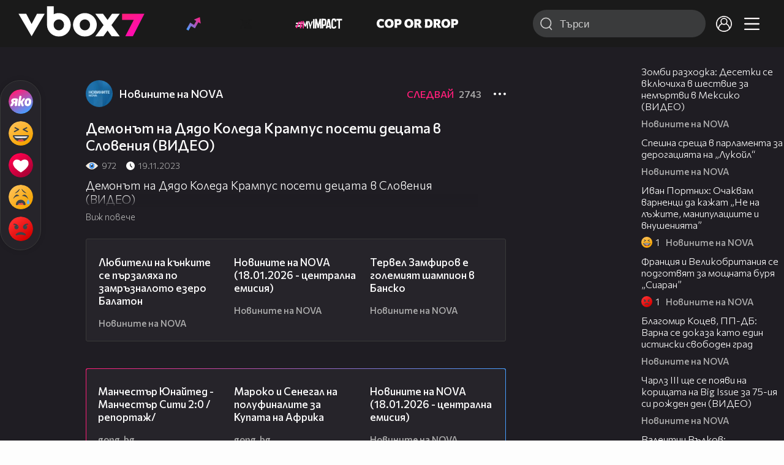

--- FILE ---
content_type: application/javascript; charset=utf-8
request_url: https://fundingchoicesmessages.google.com/f/AGSKWxV__RTNbteKy262DaScge8e0pW2mJw3lRaTSKt0ZxXlYPmuberKTF2DMSYsE2uwZVYH6nANmV-k9ppfvbY-QuK6XW8k9xeuTjF1zGaB7_Wcj3SKiRmF5xzDyAYKky0Rg4bVmi4lzA==?fccs=W251bGwsbnVsbCxudWxsLG51bGwsbnVsbCxudWxsLFsxNzY4NzkzNzAzLDY3MzAwMDAwMF0sbnVsbCxudWxsLG51bGwsW251bGwsWzcsOSw2XSxudWxsLDIsbnVsbCwiYmciLG51bGwsbnVsbCxudWxsLG51bGwsbnVsbCwzXSwiaHR0cHM6Ly93d3cudmJveDcuY29tL3BsYXk6N2FiZWYwZjRlOSIsbnVsbCxbWzgsIk05bGt6VWFaRHNnIl0sWzksImVuLVVTIl0sWzE5LCIyIl0sWzE3LCJbMF0iXSxbMjQsIiJdLFsyOSwiZmFsc2UiXV1d
body_size: 338
content:
if (typeof __googlefc.fcKernelManager.run === 'function') {"use strict";this.default_ContributorServingResponseClientJs=this.default_ContributorServingResponseClientJs||{};(function(_){var window=this;
try{
var np=function(a){this.A=_.t(a)};_.u(np,_.J);var op=function(a){this.A=_.t(a)};_.u(op,_.J);op.prototype.getWhitelistStatus=function(){return _.F(this,2)};var pp=function(a){this.A=_.t(a)};_.u(pp,_.J);var qp=_.Zc(pp),rp=function(a,b,c){this.B=a;this.j=_.A(b,np,1);this.l=_.A(b,_.Nk,3);this.F=_.A(b,op,4);a=this.B.location.hostname;this.D=_.Dg(this.j,2)&&_.O(this.j,2)!==""?_.O(this.j,2):a;a=new _.Og(_.Ok(this.l));this.C=new _.bh(_.q.document,this.D,a);this.console=null;this.o=new _.jp(this.B,c,a)};
rp.prototype.run=function(){if(_.O(this.j,3)){var a=this.C,b=_.O(this.j,3),c=_.dh(a),d=new _.Ug;b=_.fg(d,1,b);c=_.C(c,1,b);_.hh(a,c)}else _.eh(this.C,"FCNEC");_.lp(this.o,_.A(this.l,_.Ae,1),this.l.getDefaultConsentRevocationText(),this.l.getDefaultConsentRevocationCloseText(),this.l.getDefaultConsentRevocationAttestationText(),this.D);_.mp(this.o,_.F(this.F,1),this.F.getWhitelistStatus());var e;a=(e=this.B.googlefc)==null?void 0:e.__executeManualDeployment;a!==void 0&&typeof a==="function"&&_.Qo(this.o.G,
"manualDeploymentApi")};var sp=function(){};sp.prototype.run=function(a,b,c){var d;return _.v(function(e){d=qp(b);(new rp(a,d,c)).run();return e.return({})})};_.Rk(7,new sp);
}catch(e){_._DumpException(e)}
}).call(this,this.default_ContributorServingResponseClientJs);
// Google Inc.

//# sourceURL=/_/mss/boq-content-ads-contributor/_/js/k=boq-content-ads-contributor.ContributorServingResponseClientJs.en_US.M9lkzUaZDsg.es5.O/d=1/exm=ad_blocking_detection_executable,kernel_loader,loader_js_executable,web_iab_tcf_v2_signal_executable/ed=1/rs=AJlcJMzanTQvnnVdXXtZinnKRQ21NfsPog/m=cookie_refresh_executable
__googlefc.fcKernelManager.run('\x5b\x5b\x5b7,\x22\x5b\x5bnull,\\\x22vbox7.com\\\x22,\\\x22AKsRol_LwHbJhpv-zOgzHzEpA81Ve0N21FUvw6zCdxLz7_EQjzgvzWoiG53TIeR3IZp1HT2u6VwwfxHAtDp50JfXvD9HW_c31DeGGdb-fWWlF3XCZjh7nJik_lCTPHP-bPqg-Vo6dgFaPluOaiZQTw0Ulm2CUyti7Q\\\\u003d\\\\u003d\\\x22\x5d,null,\x5b\x5bnull,null,null,\\\x22https:\/\/fundingchoicesmessages.google.com\/f\/AGSKWxX7eEgfM4sIdgiWsr713ecYnSp2WdbKQZTPgEeF2a0IgrNDsp0xYFCQW4qFrhMjMkpmQPwt-H9VYAetrCtkwvXJ0ezuIeIX0vdgDCOEzRktAtRIdgr06dyYV5BdDYzlKIJceFftvw\\\\u003d\\\\u003d\\\x22\x5d,null,null,\x5bnull,null,null,\\\x22https:\/\/fundingchoicesmessages.google.com\/el\/AGSKWxXZqhFXjMOzc5OtRBtQhO9jK8yoByoU8i9tEvqwciiOTRwruF13J1CeqItoKmqOQa-mPLEpMdQCSRvdLsQ2hB5ga4rM-3aP5Tg0RIMvH2wLKovkNpSsQAyWg9uTMEpjG0abgVd-9w\\\\u003d\\\\u003d\\\x22\x5d,null,\x5bnull,\x5b7,9,6\x5d,null,2,null,\\\x22bg\\\x22,null,null,null,null,null,3\x5d,null,\\\x22Настройки за поверителността и „бисквитките“\\\x22,\\\x22Затваряне\\\x22,null,null,null,\\\x22Управлява се от Google. Спазва TCF на IAB. Идент. № на CMP: 300\\\x22\x5d,\x5b2,1\x5d\x5d\x22\x5d\x5d,\x5bnull,null,null,\x22https:\/\/fundingchoicesmessages.google.com\/f\/AGSKWxV0RVAF7vZVyNnxH1utD94D_ks6--tznUbSSISgEUfpTkdwudo9j-UcSQ2L3jxMpE2fzSMbt_ePXT5sWaEvZHf7vXtJQc0EsH11q4T6qgbgvMBuw8p2ZND7aaP_GsLuY3ze1pb6GA\\u003d\\u003d\x22\x5d\x5d');}

--- FILE ---
content_type: application/javascript; charset=utf-8
request_url: https://fundingchoicesmessages.google.com/f/AGSKWxWeOGuCIc7jn6dFe8bUn0mbqo5GG-vxdcBEJ56WfWkFlOKHaaFua0hrzDH4ANpRexSGF6CttPTJovI0L83HVlQgHuJ_EwvVEMU_CNYeDhvRhJbHqoqxNredo-Ox6xBdc2wOzUKxA3AtLiJFlsTOkn2Yckh-xA8pVHIJR8lwr6ktMVo2A-FrgJIhUhWA/_/graphics/ad_&smart_ad_/adbeacon./advert35._player_ads_
body_size: -1290
content:
window['554f0b17-4322-413e-8bd8-3fadd331926a'] = true;